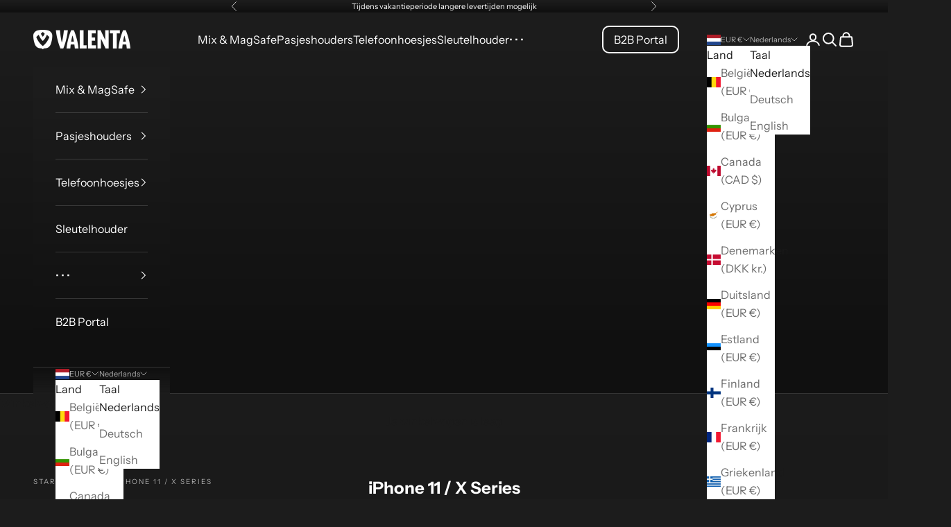

--- FILE ---
content_type: text/html; charset=UTF-8
request_url: https://www.modules4u.biz/shopify/exemptify/js/fix_prices_v1.js.php?shop=valenta-com.myshopify.com&country=NL&vat=21&off&style=Y29sb3I6O2ZvbnQtc2l6ZTogMWVtO2ZvbnQtd2VpZ2h0OiBub3JtYWw7&inc_style=Y29sb3I6O2ZvbnQtc2l6ZTogMWVtO2ZvbnQtd2VpZ2h0OiBub3JtYWw7&vat_included_setting=false&no_local_id&tax_included=true&shop_currency=EUR&actual_currency=EUR&num_currencies=10&customer_exempt=&current_country=NL&
body_size: 186
content:
window.is_EU = false;var ev = new CustomEvent("ExemptifyLoaded");window.ExemptifyTriggerUpdate = function(){};window.customer_ip = "18.117.223.211";document.dispatchEvent(ev);

--- FILE ---
content_type: image/svg+xml
request_url: https://www.valenta.com/cdn/shop/files/Valenta_iPhone_14_Series.svg?v=1725527419&width=250
body_size: 492
content:
<svg viewBox="0 0 340.16 453.54" xmlns="http://www.w3.org/2000/svg" id="a"><defs><style>.b{fill:#7c7c7c;stroke-width:0px;}</style></defs><path d="m53.54,404.94h-5.48v-26.68h5.48v26.68Z" class="b"></path><path d="m71.38,404.94h-5.48v-26.68h8.52c6.32,0,9.88,3.08,9.88,8.52s-3.64,9-9.52,9h-3.4v9.16Zm2.36-13.68c3.16,0,5-1.52,5-4.2s-1.88-4.28-4.88-4.28h-2.48v8.48h2.36Z" class="b"></path><path d="m100.22,404.94h-5.48v-26.68h5.48v11.28h10.12v-11.28h5.48v26.68h-5.48v-10.92h-10.12v10.92Z" class="b"></path><path d="m151.05,382.23c2.28,2.56,3.4,5.64,3.4,9.52,0,7.6-6.08,13.72-13.64,13.72s-13.92-6.04-13.92-13.72,6.08-14,14-14c3.92,0,7.52,1.6,10.16,4.48Zm-18.56,9.44c0,4.96,3.56,8.76,8.2,8.76s8.2-3.8,8.2-8.64c0-5.16-3.44-8.96-8.16-8.96s-8.24,3.76-8.24,8.84Z" class="b"></path><path d="m171.06,404.94h-5.48v-26.68h5.4l11.16,16.64v-16.64h5.48v26.68h-5.36l-11.2-16.88v16.88Z" class="b"></path><path d="m204.54,389.31h9.36v4.48h-9.36v6.68h9.36v4.48h-14.84v-26.68h14.84v4.48h-9.36v6.56Z" class="b"></path><path d="m245.86,387.67v-4.76l10-5.2v27.24h-5.16v-19.88l-4.84,2.6Z" class="b"></path><path d="m269.5,399.46v-4.28l9.36-17h5.36v16.88h2.44v4.4h-2.44v5.48h-4.92v-5.48h-9.8Zm9.8-14.32l-5.6,9.92h5.6v-9.92Z" class="b"></path><path d="m100,445.78c.16,3.04,1.8,4.64,4.72,4.64s5.12-1.84,5.12-4.52c0-2.32-1.2-3.4-5.4-4.8-3.16-1.08-4.2-1.6-5.4-2.68-1.36-1.24-2.08-3-2.08-5.04,0-4.52,3.24-7.6,7.96-7.6s7.8,3,7.92,7.64h-3.36c-.04-1.36-.2-2-.64-2.76-.76-1.16-2.24-1.88-3.96-1.88-2.64,0-4.52,1.8-4.52,4.36,0,1.28.56,2.4,1.52,3.08.84.6,1.56.92,4.28,1.88,2.84,1,4.2,1.72,5.28,2.88,1.16,1.24,1.8,2.92,1.8,4.72,0,4.6-3.4,7.72-8.4,7.72-3.4,0-5.72-1.2-7.12-3.6-.64-1.08-.92-2.2-.92-3.48v-.56h3.2Z" class="b"></path><path d="m128.04,438.07h10.52v2.88h-10.52v9.12h10.52v2.88h-13.88v-26.68h13.88v2.88h-10.52v8.92Z" class="b"></path><path d="m154.08,452.94h-3.36v-26.68h7.28c5.68,0,9.12,2.92,9.12,7.76,0,3-1.36,5.4-3.84,6.72-1.28.68-2.48.96-4.92,1.12l10.36,11.08h-4.28l-10.36-11.2v11.2Zm3.36-13.48c4.04,0,6.24-1.84,6.24-5.2s-2-5.12-5.68-5.12h-3.92v10.32h3.36Z" class="b"></path><path d="m182.88,452.94h-3.36v-26.68h3.36v26.68Z" class="b"></path><path d="m199.36,438.07h10.52v2.88h-10.52v9.12h10.52v2.88h-13.88v-26.68h13.88v2.88h-10.52v8.92Z" class="b"></path><path d="m223.2,445.78c.16,3.04,1.8,4.64,4.72,4.64s5.12-1.84,5.12-4.52c0-2.32-1.2-3.4-5.4-4.8-3.16-1.08-4.2-1.6-5.4-2.68-1.36-1.24-2.08-3-2.08-5.04,0-4.52,3.24-7.6,7.96-7.6s7.8,3,7.92,7.64h-3.36c-.04-1.36-.2-2-.64-2.76-.76-1.16-2.24-1.88-3.96-1.88-2.64,0-4.52,1.8-4.52,4.36,0,1.28.56,2.4,1.52,3.08.84.6,1.56.92,4.28,1.88,2.84,1,4.2,1.72,5.28,2.88,1.16,1.24,1.8,2.92,1.8,4.72,0,4.6-3.4,7.72-8.4,7.72-3.4,0-5.72-1.2-7.12-3.6-.64-1.08-.92-2.2-.92-3.48v-.56h3.2Z" class="b"></path><path d="m170.25,27.78h-100.79c-12.68,0-22.96,10.28-22.96,22.96v255.11c0,12.68,10.28,22.96,22.96,22.96h100.79c12.68,0,22.96-10.28,22.96-22.96V50.74c0-12.68-10.28-22.96-22.96-22.96Zm15.96,278.08c0,8.82-7.15,15.96-15.96,15.96h-100.79c-8.82,0-15.96-7.15-15.96-15.96V50.74c0-8.82,7.15-15.96,15.96-15.96h20.82c1.14,0,2.06.92,2.06,2.06v1.93c0,4.13,3.35,7.48,7.48,7.48h40.07c4.13,0,7.48-3.35,7.48-7.48v-1.93c0-1.14.92-2.06,2.06-2.06h20.82c8.82,0,15.96,7.15,15.96,15.96v255.11Z" class="b"></path><path transform="translate(387.7 271.01) rotate(-180)" d="m193.89,117.4h.6v36.21h-.6c-.37,0-.67-.3-.67-.67v-34.87c0-.37.3-.67.67-.67Z" class="b"></path><path d="m45.76,138.74h.74v22.93h-.74c-.29,0-.53-.24-.53-.53v-21.86c0-.29.24-.53.53-.53Z" class="b"></path><path d="m45.76,109.53h.74v22.93h-.74c-.29,0-.53-.24-.53-.53v-21.86c0-.29.24-.53.53-.53Z" class="b"></path><path d="m45.6,87.75h.9v11.43h-.9c-.21,0-.38-.17-.38-.38v-10.67c0-.21.17-.38.38-.38Z" class="b"></path><path transform="translate(605.69 227.44) rotate(-180)" d="m302.88,95.61h.6v36.21h-.6c-.37,0-.67-.3-.67-.67v-34.87c0-.37.3-.67.67-.67Z" class="b"></path><path d="m277.12,0h-110.09C153.96,0,143.23,10.01,142.06,22.78h7.05c1.14-8.9,8.72-15.78,17.92-15.78h25.56c1.14,0,2.06.92,2.06,2.06v1.97c0,4.11,3.33,7.45,7.45,7.45h39.95c4.11,0,7.45-3.33,7.45-7.45v-1.97c0-1.14.92-2.06,2.06-2.06h25.56c9.99,0,18.08,8.1,18.08,18.08v278.65c0,9.99-8.1,18.08-18.08,18.08h-83.93c-1.9,2.73-4.28,5.1-7.01,7h90.94c13.85,0,25.08-11.23,25.08-25.08V25.08C302.21,11.23,290.98,0,277.12,0Z" class="b"></path></svg>

--- FILE ---
content_type: image/svg+xml
request_url: https://www.valenta.com/cdn/shop/files/Valenta_iPhone_12_Series.svg?v=1725527420&width=250
body_size: -63
content:
<svg viewBox="0 0 340.16 453.54" xmlns="http://www.w3.org/2000/svg" id="a"><defs><style>.b{fill:#7c7c7c;stroke-width:0px;}</style></defs><path d="m53.54,404.94h-5.48v-26.68h5.48v26.68Z" class="b"></path><path d="m71.38,404.94h-5.48v-26.68h8.52c6.32,0,9.88,3.08,9.88,8.52s-3.64,9-9.52,9h-3.4v9.16Zm2.36-13.68c3.16,0,5-1.52,5-4.2s-1.88-4.28-4.88-4.28h-2.48v8.48h2.36Z" class="b"></path><path d="m100.22,404.94h-5.48v-26.68h5.48v11.28h10.12v-11.28h5.48v26.68h-5.48v-10.92h-10.12v10.92Z" class="b"></path><path d="m151.05,382.23c2.28,2.56,3.4,5.64,3.4,9.52,0,7.6-6.08,13.72-13.64,13.72s-13.92-6.04-13.92-13.72,6.08-14,14-14c3.92,0,7.52,1.6,10.16,4.48Zm-18.56,9.44c0,4.96,3.56,8.76,8.2,8.76s8.2-3.8,8.2-8.64c0-5.16-3.44-8.96-8.16-8.96s-8.24,3.76-8.24,8.84Z" class="b"></path><path d="m171.06,404.94h-5.48v-26.68h5.4l11.16,16.64v-16.64h5.48v26.68h-5.36l-11.2-16.88v16.88Z" class="b"></path><path d="m204.54,389.31h9.36v4.48h-9.36v6.68h9.36v4.48h-14.84v-26.68h14.84v4.48h-9.36v6.56Z" class="b"></path><path d="m245.86,387.67v-4.76l10-5.2v27.24h-5.16v-19.88l-4.84,2.6Z" class="b"></path><path d="m285.41,400.42v4.52h-16.2l9.32-14.24c2.04-3.12,2.44-3.96,2.44-5.24,0-1.72-1.32-2.96-3.16-2.96-1.44,0-2.56.72-3,1.88-.28.72-.36,1.2-.4,2.56h-4.72c-.04-5.64,3.16-9.08,8.44-9.08,4.68,0,8,2.96,8,7.08,0,2.44-.92,4.68-3.28,8.16l-5,7.32h7.56Z" class="b"></path><path d="m220.15,27.78h-100.15c-12.65,0-22.9,10.25-22.9,22.9v255.23c0,12.65,10.25,22.9,22.9,22.9h100.15c12.65,0,22.9-10.25,22.9-22.9V50.68c0-12.65-10.25-22.9-22.9-22.9Zm15.9,278.14c0,8.78-7.12,15.9-15.9,15.9h-100.15c-8.78,0-15.9-7.12-15.9-15.9V50.68c0-8.78,7.12-15.9,15.9-15.9h12.33c1.14,0,2.06.92,2.06,2.06v1.94c0,3.91,3.17,7.08,7.08,7.08h57.22c3.91,0,7.08-3.17,7.08-7.08v-1.94c0-1.14.92-2.06,2.06-2.06h12.33c8.78,0,15.9,7.12,15.9,15.9v255.23Z" class="b"></path><path transform="translate(487.39 245.45) rotate(-180)" d="m243.73,104.62h.6v36.21h-.6c-.37,0-.67-.3-.67-.67v-34.87c0-.37.3-.67.67-.67Z" class="b"></path><path d="m96.34,97.87h.76v21.31h-.76c-.28,0-.51-.23-.51-.51v-20.28c0-.28.23-.51.51-.51Z" class="b"></path><path d="m96.34,126.64h.76v21.31h-.76c-.28,0-.51-.23-.51-.51v-20.28c0-.28.23-.51.51-.51Z" class="b"></path><path d="m96.2,75.58h.9v11.43h-.9c-.21,0-.38-.17-.38-.38v-10.67c0-.21.17-.38.38-.38Z" class="b"></path><path d="m220.15,30.28c11.25,0,20.4,9.15,20.4,20.4v255.23c0,11.25-9.15,20.4-20.4,20.4h-100.15c-11.25,0-20.4-9.15-20.4-20.4V50.68c0-11.25,9.15-20.4,20.4-20.4h100.15m0-2.5h-100.15c-12.65,0-22.9,10.25-22.9,22.9v255.23c0,12.65,10.25,22.9,22.9,22.9h100.15c12.65,0,22.9-10.25,22.9-22.9V50.68c0-12.65-10.25-22.9-22.9-22.9h0Z" class="b"></path></svg>

--- FILE ---
content_type: image/svg+xml
request_url: https://www.valenta.com/cdn/shop/files/Valenta_iPhone_13_Series.svg?v=1725527419&width=250
body_size: -43
content:
<svg viewBox="0 0 340.16 453.54" xmlns="http://www.w3.org/2000/svg" id="a"><defs><style>.b{fill:#7c7c7c;stroke-width:0px;}</style></defs><path d="m53.54,404.94h-5.48v-26.68h5.48v26.68Z" class="b"></path><path d="m71.38,404.94h-5.48v-26.68h8.52c6.32,0,9.88,3.08,9.88,8.52s-3.64,9-9.52,9h-3.4v9.16Zm2.36-13.68c3.16,0,5-1.52,5-4.2s-1.88-4.28-4.88-4.28h-2.48v8.48h2.36Z" class="b"></path><path d="m100.22,404.94h-5.48v-26.68h5.48v11.28h10.12v-11.28h5.48v26.68h-5.48v-10.92h-10.12v10.92Z" class="b"></path><path d="m151.05,382.23c2.28,2.56,3.4,5.64,3.4,9.52,0,7.6-6.08,13.72-13.64,13.72s-13.92-6.04-13.92-13.72,6.08-14,14-14c3.92,0,7.52,1.6,10.16,4.48Zm-18.56,9.44c0,4.96,3.56,8.76,8.2,8.76s8.2-3.8,8.2-8.64c0-5.16-3.44-8.96-8.16-8.96s-8.24,3.76-8.24,8.84Z" class="b"></path><path d="m171.06,404.94h-5.48v-26.68h5.4l11.16,16.64v-16.64h5.48v26.68h-5.36l-11.2-16.88v16.88Z" class="b"></path><path d="m204.54,389.31h9.36v4.48h-9.36v6.68h9.36v4.48h-14.84v-26.68h14.84v4.48h-9.36v6.56Z" class="b"></path><path d="m245.86,387.67v-4.76l10-5.2v27.24h-5.16v-19.88l-4.84,2.6Z" class="b"></path><path d="m270.42,382.83v-4.4h16.24l-7.4,9.96c4.32.36,7.12,3.52,7.12,8.04,0,5.2-3.76,9.04-8.88,9.04-2.96,0-5.56-1.28-7.04-3.52-.8-1.2-1.12-2.24-1.36-4.24l4.6-.16c.32,2.08,1.72,3.32,3.68,3.32,2.28,0,4.08-1.76,4.08-4.08s-1.72-4.08-4.12-4.08c-.92,0-1.68.2-2.44.68l-2.88-2.44,6.08-8.12h-7.68Z" class="b"></path><path d="m220.47,27.78h-100.79c-12.68,0-22.96,10.28-22.96,22.96v255.11c0,12.68,10.28,22.96,22.96,22.96h100.79c12.68,0,22.96-10.28,22.96-22.96V50.74c0-12.68-10.28-22.96-22.96-22.96Zm15.96,278.08c0,8.82-7.15,15.96-15.96,15.96h-100.79c-8.82,0-15.96-7.15-15.96-15.96V50.74c0-8.82,7.15-15.96,15.96-15.96h20.82c1.14,0,2.06.92,2.06,2.06v1.93c0,4.13,3.35,7.48,7.48,7.48h40.07c4.13,0,7.48-3.35,7.48-7.48v-1.93c0-1.14.92-2.06,2.06-2.06h20.82c8.82,0,15.96,7.15,15.96,15.96v255.11Z" class="b"></path><path transform="translate(488.15 271.01) rotate(-180)" d="m244.11,117.4h.6v36.21h-.6c-.37,0-.67-.3-.67-.67v-34.87c0-.37.3-.67.67-.67Z" class="b"></path><path d="m95.98,138.74h.74v22.93h-.74c-.29,0-.53-.24-.53-.53v-21.86c0-.29.24-.53.53-.53Z" class="b"></path><path d="m95.98,109.53h.74v22.93h-.74c-.29,0-.53-.24-.53-.53v-21.86c0-.29.24-.53.53-.53Z" class="b"></path><path d="m95.82,87.75h.9v11.43h-.9c-.21,0-.38-.17-.38-.38v-10.67c0-.21.17-.38.38-.38Z" class="b"></path><path d="m220.47,29.78c11.56,0,20.96,9.4,20.96,20.96v255.11c0,11.56-9.4,20.96-20.96,20.96h-100.79c-11.56,0-20.96-9.4-20.96-20.96V50.74c0-11.56,9.4-20.96,20.96-20.96h100.79m0-2h-100.79c-12.68,0-22.96,10.28-22.96,22.96v255.11c0,12.68,10.28,22.96,22.96,22.96h100.79c12.68,0,22.96-10.28,22.96-22.96V50.74c0-12.68-10.28-22.96-22.96-22.96h0Z" class="b"></path></svg>

--- FILE ---
content_type: image/svg+xml
request_url: https://www.valenta.com/cdn/shop/files/Valenta_iPhone_SE.svg?v=1725527419&width=250
body_size: 172
content:
<svg viewBox="0 0 340.16 453.54" xmlns="http://www.w3.org/2000/svg" id="a"><defs><style>.b{fill:#7c7c7c;stroke-width:0px;}</style></defs><path d="m53.86,404.94h-5.48v-26.68h5.48v26.68Z" class="b"></path><path d="m71.7,404.94h-5.48v-26.68h8.52c6.32,0,9.88,3.08,9.88,8.52s-3.64,9-9.52,9h-3.4v9.16Zm2.36-13.68c3.16,0,5-1.52,5-4.2s-1.88-4.28-4.88-4.28h-2.48v8.48h2.36Z" class="b"></path><path d="m100.54,404.94h-5.48v-26.68h5.48v11.28h10.12v-11.28h5.48v26.68h-5.48v-10.92h-10.12v10.92Z" class="b"></path><path d="m151.37,382.23c2.28,2.56,3.4,5.64,3.4,9.52,0,7.6-6.08,13.72-13.64,13.72s-13.92-6.04-13.92-13.72,6.08-14,14-14c3.92,0,7.52,1.6,10.16,4.48Zm-18.56,9.44c0,4.96,3.56,8.76,8.2,8.76s8.2-3.8,8.2-8.64c0-5.16-3.44-8.96-8.16-8.96s-8.24,3.76-8.24,8.84Z" class="b"></path><path d="m171.38,404.94h-5.48v-26.68h5.4l11.16,16.64v-16.64h5.48v26.68h-5.36l-11.2-16.88v16.88Z" class="b"></path><path d="m204.86,389.31h9.36v4.48h-9.36v6.68h9.36v4.48h-14.84v-26.68h14.84v4.48h-9.36v6.56Z" class="b"></path><path d="m248.18,397.15v.36c0,1.8,1.56,3.12,3.64,3.12s3.52-1.24,3.52-2.84c0-.84-.4-1.6-1.08-2.12s-1.16-.72-3.24-1.48c-5.84-2.08-7.92-4.28-7.92-8.36,0-4.84,3.56-8.08,8.8-8.08s8.56,3.04,9,8.16h-5.52c-.2-2.24-1.32-3.32-3.48-3.32-1.96,0-3.28,1.12-3.28,2.8,0,1.08.56,1.92,1.64,2.52.72.4,1.16.6,3.12,1.32,2.92,1.08,4.4,1.84,5.56,2.96,1.4,1.32,2.12,3.12,2.12,5.16,0,4.88-3.68,8.12-9.2,8.12s-9.04-3.2-9-8.32h5.32Z" class="b"></path><path d="m276.62,389.31h9.36v4.48h-9.36v6.68h9.36v4.48h-14.84v-26.68h14.84v4.48h-9.36v6.56Z" class="b"></path><path d="m217.75,48.84c9.87,0,17.91,8.03,17.91,17.91v241.17c0,9.87-8.03,17.91-17.91,17.91h-95.35c-9.87,0-17.91-8.03-17.91-17.91V66.75c0-9.87,8.03-17.91,17.91-17.91h95.35m0-3h-95.35c-11.55,0-20.91,9.36-20.91,20.91v241.17c0,11.55,9.36,20.91,20.91,20.91h95.35c11.55,0,20.91-9.36,20.91-20.91V66.75c0-11.55-9.36-20.91-20.91-20.91h0Z" class="b"></path><path transform="translate(478.59 233.02) rotate(-180)" d="m239.17,106.08h.77v20.85h-.77c-.28,0-.51-.23-.51-.51v-19.84c0-.28.23-.51.51-.51Z" class="b"></path><path d="m100.73,106.08h.77v20.85h-.77c-.28,0-.51-.23-.51-.51v-19.84c0-.28.23-.51.51-.51Z" class="b"></path><path d="m100.6,81.75h.9v11.25h-.9c-.21,0-.37-.17-.37-.37v-10.5c0-.21.17-.37.37-.37Z" class="b"></path><path d="m100.73,131.76h.77v20.85h-.77c-.28,0-.51-.23-.51-.51v-19.84c0-.28.23-.51.51-.51Z" class="b"></path><path d="m217.75,45.84h-95.35c-11.55,0-20.91,9.36-20.91,20.91v241.17c0,11.55,9.36,20.91,20.91,20.91h95.35c11.55,0,20.91-9.36,20.91-20.91V66.75c0-11.55-9.36-20.91-20.91-20.91Zm-59.79,18.35c0-.66.54-1.2,1.2-1.2h21.84c.66,0,1.2.54,1.2,1.2h0c0,.67-.54,1.21-1.2,1.21h-21.84c-.66,0-1.2-.54-1.2-1.2h0Zm-9.62-2.41c1.33,0,2.41,1.08,2.41,2.41s-1.08,2.41-2.41,2.41-2.41-1.08-2.41-2.41,1.08-2.41,2.41-2.41Zm21.74,258.72c-5.96,0-10.79-4.83-10.79-10.79s4.83-10.79,10.79-10.79,10.79,4.83,10.79,10.79-4.83,10.79-10.79,10.79Zm59.86-26.98h-119.71V80.52h119.71v212.99Z" class="b"></path></svg>

--- FILE ---
content_type: image/svg+xml
request_url: https://www.valenta.com/cdn/shop/files/Valenta_iPhone_15_Series.svg?v=1725527420&width=250
body_size: 433
content:
<svg viewBox="0 0 340.16 453.54" xmlns="http://www.w3.org/2000/svg" id="a"><defs><style>.b{fill:none;}.b,.c{stroke-width:0px;}.c{fill:#7c7c7c;}</style></defs><path d="m53.54,404.94h-5.48v-26.68h5.48v26.68Z" class="c"></path><path d="m71.38,404.94h-5.48v-26.68h8.52c6.32,0,9.88,3.08,9.88,8.52s-3.64,9-9.52,9h-3.4v9.16Zm2.36-13.68c3.16,0,5-1.52,5-4.2s-1.88-4.28-4.88-4.28h-2.48v8.48h2.36Z" class="c"></path><path d="m100.22,404.94h-5.48v-26.68h5.48v11.28h10.12v-11.28h5.48v26.68h-5.48v-10.92h-10.12v10.92Z" class="c"></path><path d="m151.05,382.23c2.28,2.56,3.4,5.64,3.4,9.52,0,7.6-6.08,13.72-13.64,13.72s-13.92-6.04-13.92-13.72,6.08-14,14-14c3.92,0,7.52,1.6,10.16,4.48Zm-18.56,9.44c0,4.96,3.56,8.76,8.2,8.76s8.2-3.8,8.2-8.64c0-5.16-3.44-8.96-8.16-8.96s-8.24,3.76-8.24,8.84Z" class="c"></path><path d="m171.06,404.94h-5.48v-26.68h5.4l11.16,16.64v-16.64h5.48v26.68h-5.36l-11.2-16.88v16.88Z" class="c"></path><path d="m204.54,389.31h9.36v4.48h-9.36v6.68h9.36v4.48h-14.84v-26.68h14.84v4.48h-9.36v6.56Z" class="c"></path><path d="m245.86,387.67v-4.76l10-5.2v27.24h-5.16v-19.88l-4.84,2.6Z" class="c"></path><path d="m275.58,388.79c1.24-.52,2.12-.72,3.28-.72,4.44,0,7.76,3.6,7.76,8.36,0,5.28-3.68,9.04-8.76,9.04-2.4,0-4.56-.84-6.16-2.4-.96-1-1.48-1.8-2.2-3.68l4.48-1.68c.76,2,1.92,2.92,3.72,2.92,2.2,0,3.92-1.76,3.92-4.08s-1.72-4.12-3.96-4.12c-1.4,0-2.44.52-3.4,1.8h-3.36v-15.8h13.6v4.64h-8.92v5.72Z" class="c"></path><path d="m100,445.79c.16,3.04,1.8,4.64,4.72,4.64s5.12-1.84,5.12-4.52c0-2.32-1.2-3.4-5.4-4.8-3.16-1.08-4.2-1.6-5.4-2.68-1.36-1.24-2.08-3-2.08-5.04,0-4.52,3.24-7.6,7.96-7.6s7.8,3,7.92,7.64h-3.36c-.04-1.36-.2-2-.64-2.76-.76-1.16-2.24-1.88-3.96-1.88-2.64,0-4.52,1.8-4.52,4.36,0,1.28.56,2.4,1.52,3.08.84.6,1.56.92,4.28,1.88,2.84,1,4.2,1.72,5.28,2.88,1.16,1.24,1.8,2.92,1.8,4.72,0,4.6-3.4,7.72-8.4,7.72-3.4,0-5.72-1.2-7.12-3.6-.64-1.08-.92-2.2-.92-3.48v-.56h3.2Z" class="c"></path><path d="m128.04,438.07h10.52v2.88h-10.52v9.12h10.52v2.88h-13.88v-26.68h13.88v2.88h-10.52v8.92Z" class="c"></path><path d="m154.08,452.94h-3.36v-26.68h7.28c5.68,0,9.12,2.92,9.12,7.76,0,3-1.36,5.4-3.84,6.72-1.28.68-2.48.96-4.92,1.12l10.36,11.08h-4.28l-10.36-11.2v11.2Zm3.36-13.48c4.04,0,6.24-1.84,6.24-5.2s-2-5.12-5.68-5.12h-3.92v10.32h3.36Z" class="c"></path><path d="m182.88,452.94h-3.36v-26.68h3.36v26.68Z" class="c"></path><path d="m199.36,438.07h10.52v2.88h-10.52v9.12h10.52v2.88h-13.88v-26.68h13.88v2.88h-10.52v8.92Z" class="c"></path><path d="m223.2,445.79c.16,3.04,1.8,4.64,4.72,4.64s5.12-1.84,5.12-4.52c0-2.32-1.2-3.4-5.4-4.8-3.16-1.08-4.2-1.6-5.4-2.68-1.36-1.24-2.08-3-2.08-5.04,0-4.52,3.24-7.6,7.96-7.6s7.8,3,7.92,7.64h-3.36c-.04-1.36-.2-2-.64-2.76-.76-1.16-2.24-1.88-3.96-1.88-2.64,0-4.52,1.8-4.52,4.36,0,1.28.56,2.4,1.52,3.08.84.6,1.56.92,4.28,1.88,2.84,1,4.2,1.72,5.28,2.88,1.16,1.24,1.8,2.92,1.8,4.72,0,4.6-3.4,7.72-8.4,7.72-3.4,0-5.72-1.2-7.12-3.6-.64-1.08-.92-2.2-.92-3.48v-.56h3.2Z" class="c"></path><rect ry="6.22" rx="6.22" height="12.45" width="42.53" y="9.49" x="196.57" class="c"></rect><path transform="translate(594.68 231.27) rotate(-180)" d="m297.29,97.53h.68v36.21h-.68c-.33,0-.59-.26-.59-.59v-35.03c0-.33.26-.59.59-.59Z" class="c"></path><path d="m271.98,0h-108.29c-12.85,0-23.41,9.81-24.6,22.35h5.81c1.17-9.33,9.14-16.58,18.79-16.58h108.29c10.45,0,18.95,8.5,18.95,18.95v279.38c0,10.45-8.5,18.95-18.95,18.95h-85.51c-1.87,2.22-4.06,4.16-6.49,5.77h92c13.65,0,24.72-11.07,24.72-24.72V24.72c0-13.65-11.07-24.72-24.72-24.72Z" class="c"></path><path d="m163.34,33.12c10.77,0,19.53,8.76,19.53,19.53v250.88c0,10.77-8.76,19.53-19.53,19.53h-94.59c-10.77,0-19.53-8.76-19.53-19.53V52.65c0-10.77,8.76-19.53,19.53-19.53h94.59" class="b"></path><path transform="translate(378.55 285.34) rotate(-180)" d="m189.31,124.56h.6v36.21h-.6c-.37,0-.67-.3-.67-.67v-34.87c0-.37.3-.67.67-.67Z" class="c"></path><path d="m42.71,137.9h.74v22.93h-.74c-.29,0-.53-.24-.53-.53v-21.86c0-.29.24-.53.53-.53Z" class="c"></path><path d="m42.71,108.5h.74v22.93h-.74c-.29,0-.53-.24-.53-.53v-21.86c0-.29.24-.53.53-.53Z" class="c"></path><path d="m42.58,85.58h.87v12.99h-.87c-.22,0-.4-.18-.4-.4v-12.19c0-.22.18-.4.4-.4Z" class="c"></path><rect ry="6.22" rx="6.22" height="12.45" width="42.53" y="37.04" x="94.8" class="c"></rect><path d="m163.34,33.12c10.77,0,19.53,8.76,19.53,19.53v250.88c0,10.77-8.76,19.53-19.53,19.53h-94.59c-10.77,0-19.53-8.76-19.53-19.53V52.65c0-10.77,8.76-19.53,19.53-19.53h94.59m0-5.77h-94.59c-13.97,0-25.3,11.33-25.3,25.3v250.88c0,13.97,11.33,25.3,25.3,25.3h94.59c13.97,0,25.3-11.33,25.3-25.3V52.65c0-13.97-11.33-25.3-25.3-25.3h0Z" class="c"></path><path transform="translate(378.55 285.34) rotate(-180)" d="m189.31,124.56h.6v36.21h-.6c-.37,0-.67-.3-.67-.67v-34.87c0-.37.3-.67.67-.67Z" class="c"></path><path d="m42.71,137.9h.74v22.93h-.74c-.29,0-.53-.24-.53-.53v-21.86c0-.29.24-.53.53-.53Z" class="c"></path><path d="m42.71,108.5h.74v22.93h-.74c-.29,0-.53-.24-.53-.53v-21.86c0-.29.24-.53.53-.53Z" class="c"></path><path d="m42.58,85.58h.87v12.99h-.87c-.22,0-.4-.18-.4-.4v-12.19c0-.22.18-.4.4-.4Z" class="c"></path></svg>

--- FILE ---
content_type: image/svg+xml
request_url: https://www.valenta.com/cdn/shop/files/Valenta_iPhone_11_-_X_Series.svg?v=1725527419&width=250
body_size: -53
content:
<svg viewBox="0 0 340.16 453.54" xmlns="http://www.w3.org/2000/svg" id="a"><defs><style>.b{fill:#7c7c7c;stroke-width:0px;}</style></defs><path d="m8.46,404.94H2.98v-26.68h5.48v26.68Z" class="b"></path><path d="m26.3,404.94h-5.48v-26.68h8.52c6.32,0,9.88,3.08,9.88,8.52s-3.64,9-9.52,9h-3.4v9.16Zm2.36-13.68c3.16,0,5-1.52,5-4.2s-1.88-4.28-4.88-4.28h-2.48v8.48h2.36Z" class="b"></path><path d="m55.14,404.94h-5.48v-26.68h5.48v11.28h10.12v-11.28h5.48v26.68h-5.48v-10.92h-10.12v10.92Z" class="b"></path><path d="m105.97,382.23c2.28,2.56,3.4,5.64,3.4,9.52,0,7.6-6.08,13.72-13.64,13.72s-13.92-6.04-13.92-13.72,6.08-14,14-14c3.92,0,7.52,1.6,10.16,4.48Zm-18.56,9.44c0,4.96,3.56,8.76,8.2,8.76s8.2-3.8,8.2-8.64c0-5.16-3.44-8.96-8.16-8.96s-8.24,3.76-8.24,8.84Z" class="b"></path><path d="m125.98,404.94h-5.48v-26.68h5.4l11.16,16.64v-16.64h5.48v26.68h-5.36l-11.2-16.88v16.88Z" class="b"></path><path d="m159.46,389.31h9.36v4.48h-9.36v6.68h9.36v4.48h-14.84v-26.68h14.84v4.48h-9.36v6.56Z" class="b"></path><path d="m200.78,387.67v-4.76l10-5.2v27.24h-5.16v-19.88l-4.84,2.6Z" class="b"></path><path d="m227.58,387.67v-4.76l10-5.2v27.24h-5.16v-19.88l-4.84,2.6Z" class="b"></path><path d="m270.02,413.22h-3.52l13.28-34.95h3.52l-13.28,34.95Z" class="b"></path><path d="m316.42,404.94h-6.32l8.4-14.08-7.48-12.6h6.32l4.28,7.64,4.4-7.64h6.24l-7.52,12.6,8.28,14.08h-6.24l-5.16-9.28-5.2,9.28Z" class="b"></path><path d="m223.54,22.24c11.53,0,20.92,9.38,20.92,20.92v261.75c0,11.53-9.38,20.92-20.92,20.92h-106.92c-11.53,0-20.92-9.38-20.92-20.92V43.15c0-11.53,9.38-20.92,20.92-20.92h106.92m0-3h-106.92c-13.21,0-23.92,10.71-23.92,23.92v261.75c0,13.21,10.71,23.92,23.92,23.92h106.92c13.21,0,23.92-10.71,23.92-23.92V43.15c0-13.21-10.71-23.92-23.92-23.92h0Z" class="b"></path><path transform="translate(496.19 213.7) rotate(-180)" d="m248.1,89.96h.63v33.77h-.63c-.36,0-.65-.29-.65-.65v-32.48c0-.36.29-.65.65-.65Z" class="b"></path><path d="m91.94,82.33h.76v21.13h-.76c-.28,0-.51-.23-.51-.51v-20.11c0-.28.23-.51.51-.51Z" class="b"></path><path d="m91.94,109.65h.76v21.13h-.76c-.28,0-.51-.23-.51-.51v-20.11c0-.28.23-.51.51-.51Z" class="b"></path><path d="m91.8,61.27h.9v11.43h-.9c-.21,0-.38-.17-.38-.38v-10.67c0-.21.17-.38.38-.38Z" class="b"></path><path d="m223.64,19.24h-106.92c-13.21,0-23.92,10.71-23.92,23.92v261.75c0,13.21,10.71,23.92,23.92,23.92h106.92c13.21,0,23.92-10.71,23.92-23.92V43.15c0-13.21-10.71-23.92-23.92-23.92Zm12.92,285.67c0,7.13-5.78,12.92-12.92,12.92h-106.92c-7.13,0-12.92-5.78-12.92-12.92V43.15c0-7.13,5.78-12.92,12.92-12.92h14.69c.99,0,1.79.8,1.79,1.79v.83c0,4.55,3.69,8.24,8.24,8.24h57.47c4.55,0,8.24-3.69,8.24-8.24v-.83c0-.99.8-1.79,1.79-1.79h14.69c7.13,0,12.92,5.78,12.92,12.92v261.75Z" class="b"></path></svg>